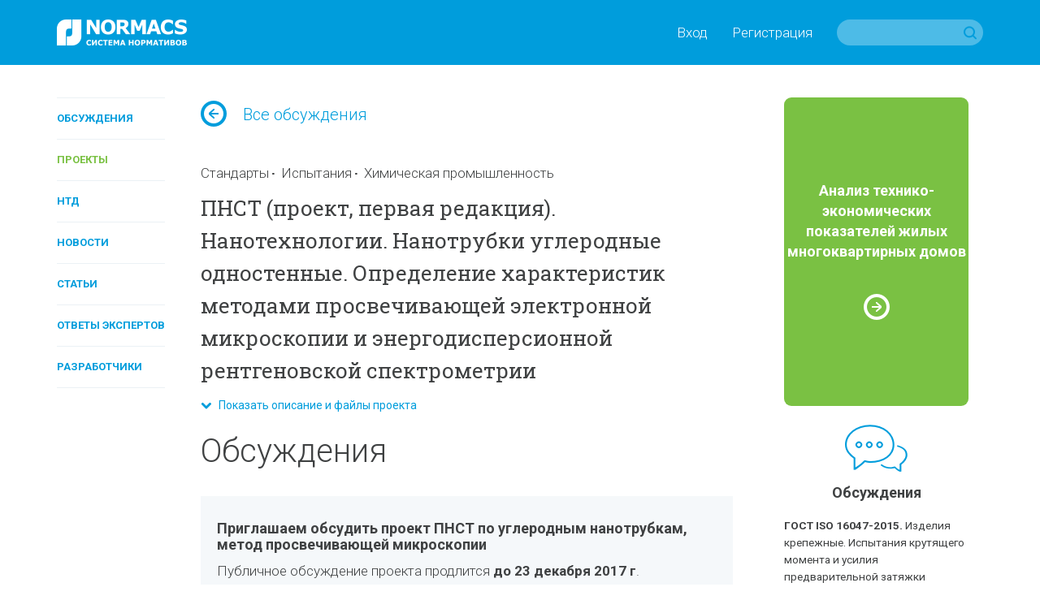

--- FILE ---
content_type: text/html; charset=utf-8
request_url: https://www.normacs.info/discussions/4170
body_size: 10105
content:
<!DOCTYPE html>
<html id='html' lang='ru-RU'>
<head>
<title>NormaCS ~ ПНСТ (проект, первая редакция) ~ Приглашаем обсудить проект ПНСТ по углеродным нанотрубкам, метод просвечивающей микроскопии</title>
<meta charset='utf-8'>
<meta content='text/html; charset=utf-8' http-equiv='Content-Type'>
<meta content='IE=edge' http-equiv='X-UA-Compatible'>
<meta content='width=device-width' name='viewport'>
<meta content='telephone=no' name='format-detection'>
<meta content='Все о техническом регулировании' name='description'>
<meta content='ПНСТ (проект, первая редакция) ~ Приглашаем обсудить проект ПНСТ по углеродным нанотрубкам, метод просвечивающей микроскопии' property='og:title'>
<meta content='Все о техническом регулировании' property='og:description'>
<meta content='https://www.normacs.info/assets/og-logo-9ff9bb8299741e94ae778331148e331588375e1b6f1d10d8df2607edb73dfd39.png' property='og:image'>
<meta content='' name='keywords'>
<meta content='9c0dd823175363eeeb332b68dd795325' name='cmsmagazine'>
<meta content='43f61e1468b093c2' name='yandex-verification'>
<meta content='JhQiOBy7Q7AcgkcChuHnyfd29dErFt35A_5WX-lHBH0' name='google-site-verification'>
<meta name="csrf-param" content="authenticity_token" />
<meta name="csrf-token" content="Z9EjXZ9OjvSIaThrxKtvSj/xR4wSAGDlqSlNGduJ9cLM3Lr82MaEVt8+KMjNWgcl+lzgKKG9ZqzipJ85Ekj3eQ==" />
<link crossorigin href='https://fonts.gstatic.com/' rel='preconnect'>
<link as='font' crossorigin href='https://fonts.gstatic.com/s/roboto/v20/KFOlCnqEu92Fr1MmWUlfABc4EsA.woff2' rel='preload'>
<link as='font' crossorigin href='https://fonts.gstatic.com/s/robotoslab/v9/BngMUXZYTXPIvIBgJJSb6ufJ5qW54A.woff2' rel='preload'>
<link as='font' crossorigin href='https://fonts.gstatic.com/s/robotoslab/v9/BngRUXZYTXPIvIBgJJSb6u9mxLCCwR26eg.woff2' rel='preload'>
<link as='font' crossorigin href='https://fonts.gstatic.com/s/roboto/v20/KFOmCnqEu92Fr1Mu4mxK.woff2' rel='preload'>
<link as='font' crossorigin href='https://fonts.gstatic.com/s/roboto/v20/KFOlCnqEu92Fr1MmSU5fABc4EsA.woff2' rel='preload'>
<link as='font' crossorigin href='https://fonts.gstatic.com/s/roboto/v20/KFOlCnqEu92Fr1MmWUlfBBc4.woff2' rel='preload'>
<link as='font' crossorigin href='https://fonts.gstatic.com/s/robotoslab/v9/BngMUXZYTXPIvIBgJJSb6ufN5qU.woff2' rel='preload'>
<link as='font' crossorigin href='https://fonts.gstatic.com/s/robotoslab/v9/BngRUXZYTXPIvIBgJJSb6u9mxLCGwR0.woff2' rel='preload'>
<link as='font' crossorigin href='https://fonts.gstatic.com/s/roboto/v20/KFOjCnqEu92Fr1Mu51TjASc6CsQ.woff2' rel='preload'>
<link as='font' crossorigin href='https://fonts.gstatic.com/s/roboto/v20/KFOmCnqEu92Fr1Mu5mxKOzY.woff2' rel='preload'>
<link as='font' crossorigin href='https://fonts.gstatic.com/s/roboto/v20/KFOlCnqEu92Fr1MmSU5fBBc4.woff2' rel='preload'>
<link as='font' crossorigin href='https://fonts.gstatic.com/s/robotoslab/v9/BngMUXZYTXPIvIBgJJSb6ufA5qW54A.woff2' rel='preload'>
<link as='font' crossorigin href='https://fonts.gstatic.com/s/robotoslab/v9/BngMUXZYTXPIvIBgJJSb6ufD5qW54A.woff2' rel='preload'>
<script>
  (function(){
    var d = document, e = d.documentElement, s = d.createElement('style');
    if (e.style.MozTransform === ''){
      s.textContent = 'body{text-indent:-9999px}';
      e.firstChild.appendChild(s);
      function f(){
        var ffrendertime = setTimeout ( function(){ s.parentNode && s.parentNode.removeChild(s) } , 200 );
      }
      addEventListener('load',f,false);
      setTimeout(f, 1500);
    }
  })();
</script>

<link href='https://fonts.googleapis.com/css?family=Roboto+Slab:400,100,300,700&amp;subset=latin,cyrillic' rel='stylesheet'>
<link href='https://fonts.googleapis.com/css?family=Roboto:400,100,100italic,300,300italic,400italic,500,500italic,700,700italic,900,900italic&amp;subset=latin,cyrillic' rel='stylesheet'>
<link href='https://netdna.bootstrapcdn.com/font-awesome/4.0.3/css/font-awesome.css' rel='stylesheet'>
<link href='/humans.txt' rel='author'>
<link href='https://www.normacs.info/assets/og-logo-9ff9bb8299741e94ae778331148e331588375e1b6f1d10d8df2607edb73dfd39.png' rel='image_src'>
<link rel="shortcut icon" type="image/x-icon" href="/favicon.ico" />
<link rel="stylesheet" media="all" href="/assets/base-4dd8371d054bc14d2bd685cad0704121c34dbc5921ed149867d0dec5c0d72663.css" />
<link rel="stylesheet" media="all" href="/assets/grid-ff4611729e9e3684316f46bcea6da5ab6d3e719ddb2b5dbd413f86f72c32b4db.css" />
<link rel="stylesheet" media="all" href="/assets/style-16690b865078856ab26a467bf23bc9216b9aa2d9996f7017b8e7270ee7765431.css" />
<link rel="stylesheet" media="all" href="/assets/project-5575aea10678794a041349a8429fa62ddd2a082a63baae874737257d5c5a021d.css" />
<link rel="stylesheet" media="all" href="/assets/responsive-07dc72349688f4459b1b2177ef5c94abe5e5ac58a77a3308933c88f730bd5ea8.css" />
<link rel="stylesheet" media="print" href="/assets/print-1a9d1161d9f89bc160798fde32a924e7c48ccc42ca7c4a3fe1ec02a2706ba40d.css" />

</head>
<body class='page' id='page'>
<script>
  (function(i,s,o,g,r,a,m){i['GoogleAnalyticsObject']=r;i[r]=i[r]||function(){
  (i[r].q=i[r].q||[]).push(arguments)},i[r].l=1*new Date();a=s.createElement(o),
  m=s.getElementsByTagName(o)[0];a.async=1;a.src=g;m.parentNode.insertBefore(a,m)
  })(window,document,'script','//www.google-analytics.com/analytics.js','ga');
  
  ga('create', 'UA-7678726-5', 'auto');
  ga('send', 'pageview');
</script>

<!-- Yandex.Metrika counter --> <script type="text/javascript" > (function(m,e,t,r,i,k,a){m[i]=m[i]||function(){(m[i].a=m[i].a||[]).push(arguments)}; m[i].l=1*new Date();k=e.createElement(t),a=e.getElementsByTagName(t)[0],k.async=1,k.src=r,a.parentNode.insertBefore(k,a)}) (window, document, "script", "https://mc.yandex.ru/metrika/tag.js", "ym"); ym(16810894, "init", { clickmap:true, trackLinks:true, accurateTrackBounce:true, webvisor:true, trackHash:true }); </script> <noscript><div><img src="https://mc.yandex.ru/watch/16810894" style="position:absolute; left:-9999px;" alt="" /></div></noscript> <!-- /Yandex.Metrika counter -->

<noscript>
<div class='alert-no-js c-alert __l c-bg __red' role='alert' style='display: block;'>
<h1>У вас отключен JavaScript.</h1>
</div>
</noscript>
<!--[if lt IE 9]>
<div class='alert-ie8' role='alert'>
<p class='alert-ie8_tx'>
Ваш браузер в&nbsp;настоящее время не&nbsp;поддерживается, приносим извинения за&nbsp;временное неудобство. Вы&nbsp;можете зайти на&nbsp;сайт с&nbsp;другого браузера, например,
<a href='https://www.google.ru/chrome/browser/desktop/' target='_blank'>Chrome</a>
</p>
</div>
<![endif]-->

<div class='wrapper'>
<header class='header' id='header' role='banner'>
<div class='ctn'>
<div class='grid'><div class='grid-i __desktop-grid-2-12 __tablet-grid-2-6 __phone-grid-1-2 va-m'>
<a href="/"><img class="va-t" alt="NormaCS" src="/assets/logo-d65f435df4ae4645c822edffe3d18fffa59f430f05a7403193cea098302fa07c.png" />
</a></div><div class='grid-i __desktop-grid-10-12 __tablet-grid-4-6 __phone-grid-1-2 va-m'>
<div class='tx __right'><nav class='header_nav'><a class='header_nav_i visible-desktop' data-dialog='open' data-url='/users/popup/login' href='#'>Вход</a><a class='header_nav_i visible-desktop' data-dialog='open' data-url='/users/popup/register' href='#'>Регистрация</a><a class='header_nav_i hidden-desktop' href='/users/login'>
<i class='ico __22 __user'></i>
</a><a class='header_nav_i visible-phone' href='#' id='toggle-search'>
<i class='ico __22 __search'></i>
</a></nav><form class="search hidden-phone" action="/search" accept-charset="UTF-8" method="get">
<input type="hidden" name="search_params[section]" id="search_params_section" value="all" />
<input type="text" name="search_params[text]" id="search_params_text" class="search_tx" />
<button class='search_btn __submit' type='submit'></button>
</form>


<form class="search __phone visible-phone" action="/search" accept-charset="UTF-8" method="get">
<input type="hidden" name="search_params[section]" id="search_params_section" value="all" />
<input type="text" name="search_params[text]" id="search_params_text" class="search_tx" />
<a class='search_btn __close' href='#'></a>
</form>


</div>
</div></div>
</div>
</header>

<a class='nav-toggle' href='#' id='nav-toggle'>
<img class="nav-toggle_ico" width="32" height="32" alt="" src="/assets/menu-8ee134fe894375a0142a5832514f723ecc2a66303e863dece3bceafd0d3b05bd.svg" />
</a>
<nav role='navigation'>
<ul class='nav __vertical __toggle'>
<li class='nav_i'>
<a class="nav_i_a " href="/documents">Обсуждения</a>
</li>

<li class='nav_i'>
<a class="nav_i_a __current" href="/projects">Проекты</a>
</li>

<li class='nav_i'>
<a class="nav_i_a " href="/ntds">НТД</a>
</li>

<li class='nav_i'>
<a class="nav_i_a " href="/news">Новости</a>
</li>

<li class='nav_i'>
<a class="nav_i_a " href="/articles">Статьи</a>
</li>

<li class='nav_i'>
<a class="nav_i_a " href="/answers">Ответы экспертов</a>
</li>

<li class='nav_i'>
<a class="nav_i_a " href="/companies">Разработчики</a>
</li>

</ul>
</nav>

<main class='main' id='main' role='main'>
<div class='p-t_4 p-b_8'>
<section aria-label='Сontent' role='region'>
<div class='ctn'>
<div class='grid'><div class='grid-i __desktop-grid-2-13 visible-desktop'>
<nav role='navigation'>
<ul class='nav __vertical'>
<li class='nav_i'>
<a class="nav_i_a " href="/documents">Обсуждения</a>
</li>

<li class='nav_i'>
<a class="nav_i_a __current" href="/projects">Проекты</a>
</li>

<li class='nav_i'>
<a class="nav_i_a " href="/ntds">НТД</a>
</li>

<li class='nav_i'>
<a class="nav_i_a " href="/news">Новости</a>
</li>

<li class='nav_i'>
<a class="nav_i_a " href="/articles">Статьи</a>
</li>

<li class='nav_i'>
<a class="nav_i_a " href="/answers">Ответы экспертов</a>
</li>

<li class='nav_i'>
<a class="nav_i_a " href="/companies">Разработчики</a>
</li>

</ul>
</nav>

</div><div class='grid-i __desktop-grid-7-12 __tablet-grid-1-1 __phone-grid-1-1'>
<p class='goto-back m-b_4'>
<a href='/projects/4656'><i class='ico __32 __arrow-right va-m'></i>Все обсуждения
</a>
</p>
<article class='m-b_1'>
<header class='m-b_1'>
<ul class='materials-tags'>
<li class='materials-tags_i'><a class="materials-tags_i_a" href="/projects?q%5Bsubsection_eq%5D=standards">Стандарты</a></li>

<li class="materials-tags_i"><a class="materials-tags_i_a" href="/projects?q%5Bwith_iso_industries%5D=7">Испытания</a></li>
<li class="materials-tags_i"><a class="materials-tags_i_a" href="/projects?q%5Bwith_iso_industries%5D=28">Химическая промышленность</a></li>

</ul>
</header>

<h2 class='m-b_1'>ПНСТ (проект, первая редакция). Нанотехнологии. Нанотрубки углеродные одностенные. Определение характеристик методами просвечивающей электронной микроскопии и энергодисперсионной рентгеновской спектрометрии</h2>
</article>
<div class="js-read-more m-b_2"><div class="js-read-more-block" style="display: none;"><div class='m-b_2'>
<span class='tx __muted'>24 октября 2017</span>
&mdash;
<span>
заканчивается
23 декабря 2017
</span>
</div>
<div class='m-b_2'>
<i class='__doc-status __project sprites va-m'></i>
&nbsp;
Проект
</div>
<div class='cnt delta m-b_2'>
<h3>Разработчик</h3>
<p>
<a href='/companies/217'>Федеральное государственное унитарное предприятие «Всероссийский научно-исследовательский институт оптико-физических измерений»</a>
</p>

<h3>Технический комитет</h3>
<div class='m-b_2'><a href="/companies/246">Технический комитет по стандартизации ТК 441 «Нанотехнологии»</a></div>
<h3>Международные аналоги</h3>
<div class='m-b_2'><p>Настоящий стандарт разработан с учетом основных нормативных положений международного стандарта ИСО/ТС 10797:2012(E) «Нанотехнологии — Определение характеристик одностенных углеродных нанотрубок с использованием метода просвечивающей электронной микроскопии» (ISO/TS 10797:2012(E) «Nanotechnologies — Characterization of single-wall carbon nanotubes using transmission electron microscopy»). Наименование настоящего стандарта изменено относительно наименования указанного международного документа для приведения в соответствие с ГОСТ Р 1.5–2004 (пункт 3.5)</p>
</div>
<h3>ОКС/МКС/ISO</h3>
<p>ОКС 17.040.01, 71.040.50</p>
<h3>Описание</h3>
<div class='m-b_2'><p>Настоящий стандарт устанавливает методы для определения морфологии одностенных углеродных нанотрубок (ОУНТ) и идентификации элементного состава других материалов в образцах из ОУНТ с использованием просвечивающей электронной микроскопии, а также химического анализа с помощью энергодисперсионной рентгеновской спектроскопии.</p>
</div>
</div>
<div class='m-b_4'>
<h3 class='m-b_1'>Файлы проекта</h3>
<ul class='files'>
<li class='files_i'>
<a data-dialog="open" data-url="/users/popup/login" title="ПЗ_к_проекту_ПНСТ_Нанотрубки._Метод_просвечивающей_микроскопии.pdf" href="#">ПЗ_к_проекту_ПНСТ_Нанотрубки._Ме...</a>
</li>
<li class='files_i'>
<a data-dialog="open" data-url="/users/popup/login" title="Проект_ПНСТ_Нанотрубки._Метод_просвечивающей_микроскопии.pdf" href="#">Проект_ПНСТ_Нанотрубки._Метод_пр...</a>
</li>

</ul>
</div>
<div class='m-b_2'>
<div class='document-action'>
<div class='grid'><div class='grid-i __desktop-grid-4-6 __tablet-grid-1-3 va-m'>
<ul class='files'>
<li class='files_i'>
<a data-dialog="open" data-url="/users/popup/login" href="#">Форма замечаний к проекту</a>
</li>
</ul>
</div><div class='grid-i __desktop-grid-2-6 __tablet-grid-1-3 va-m'>
<div class='document-action_share'>
<div class='clearfix'>
<ul class='sharing-inline'>
<li data-url='' data-desc='Все о техническом регулировании' data-via='' 
data-title='ПНСТ (проект, первая редакция) ~ Приглашаем обсудить проект ПНСТ по углеродным нанотрубкам, метод просвечивающей микроскопии' data-img='https://www.normacs.info/assets/og-logo-9ff9bb8299741e94ae778331148e331588375e1b6f1d10d8df2607edb73dfd39.png'>
<a rel="nofollow " data-site="vkontakte" class="is-vk" onclick="return SocialShareButton.share(this);" title="ВКонтакте" href="#"><i class="icon mdi mdi-vk"></i></a>
</li>
</ul>
</div>
</div>
</div></div>
</div>

</div>
</div><a class='tx __s js-read-more-link' href='#'>
<i class='fa fa-chevron-down'></i>
&nbsp;
Показать описание и файлы проекта
</a>
</div>

<div class='m-b_6'>
<header class='m-b_3'>
<div class='grid'><div class='grid-i __desktop-grid-1-2 __tablet-grid-1-2 __phone-grid-1-1'>
<h1>Обсуждения</h1>
</div><div class='grid-i __desktop-grid-1-2 __tablet-grid-1-2 __phone-grid-1-1'>

</div></div>
</header>
<div class='comments'>
<a id='post-' name='0'></a>
<article class='comments_i __begin'>
<div class='cnt m-b_3' data-comment-body>
<h5>Приглашаем обсудить проект ПНСТ по углеродным нанотрубкам, метод просвечивающей микроскопии</h5>
<div class='cnt'><p>Публичное обсуждение проекта продлится <strong>до 23 декабря 2017 г</strong>.</p>

<p>Стандарт устанавливает методы для определения морфологии одностенных углеродных нанотрубок (ОУНТ) и идентификации элементного состава других материалов в образцах из ОУНТ с использованием просвечивающей электронной микроскопии, а также химического анализа с помощью энергодисперсионной рентгеновской спектроскопии.</p>
</div>
</div>
<footer class='comments_i_f'>
<div class='grid'><div class='grid-i __desktop-grid-2-3 __tablet-grid-1-1 __phone-grid-1-1 va-m'>
<div class='user-avatar __name'>
<div class='user-avatar_photo'>
<a class='double-hover' href='/profiles/22'>
<img width="40" height="40" alt="NormaCS" src="/uploads/administrator/avatar/22/v40_Logo_edit.png" />
</a>
</div>
<div class='user-avatar_name'>
<p>
<a class='a __invert double-hover' href='/profiles/22'>NormaCS</a>
</p>
<p class='tx __muted'>
Администратор, 
24 октября 2017
</p>
</div>
</div>

</div><div class='grid-i __desktop-grid-1-3 __tablet-grid-1-1 __phone-grid-1-1 va-m'>
<div class='tx __right'>
<a data-dialog='open' data-url='/users/popup/login' href='/users/login'>Ответить</a>
</div>
</div></div>
</footer>
</article>

<div class='m-t_2'>
<div class='hide-on-print'>
Пожалуйста,
<a data-dialog="open" data-url="/users/popup/register" href="#">зарегистрируйтесь</a>
или <a data-dialog="open" data-url="/users/popup/login" href="#">войдите</a> на&nbsp;сайт, чтобы оставить комментарий.
</div>

</div>
</div>
</div>


<script id='upload-file' type='text/html'>
<li class='upload_files_i'>
<span class='upload_files_i_ico __warning' style='display: none;'>
<i class='fa fa-exclamation-triangle'></i>
</span>
<a class='upload_files_i_ico js-abort-file-uploading' href='#'>
<i class='ico __20 __close'></i>
</a>
<p class='upload_files_i_name'>имя файла</p>
<div class='upload_files_i_progress' data-progress='0%'>
<div class='upload_files_i_progress_status' style='width: 0%;'></div>
</div>
<input type="hidden" name="new_files[]" id="new_files_" />
</li>
</script>

<script id='upload-remark-file' type='text/html'>
<li class='upload_files_i'>
<span class='upload_files_i_ico __warning' style='display: none;'>
<i class='fa fa-exclamation-triangle'></i>
</span>
<a class='upload_files_i_ico js-abort-file-uploading' href='#'>
<i class='ico __20 __close'></i>
</a>
<p class='upload_files_i_name'>имя файла</p>
<div class='upload_files_i_progress' data-progress='0%'>
<div class='upload_files_i_progress_status' style='width: 0%;'></div>
</div>
<input type="hidden" name="new_remark_file" id="new_remark_file" />
</li>
</script>



</div><div class='grid-i __desktop-grid-3-12 __tablet-grid-1-1 __phone-grid-1-1'>
<aside class='sidebar'>
<hr class='hr __border m-t_4 m-b_6 hidden-desktop'>
<div class='grid'><div class='grid-i __desktop-grid-1-1 __tablet-grid-1-2 __phone-grid-1-1'>
<a class='__minor banner' href='https://www.normacs.info/articles/883'>
<div class='banner_inner'>
<p class='banner_tx'>Анализ технико-экономических показателей жилых многоквартирных домов</p>
<i class='banner_ico'></i>
</div>
</a>

</div><div class='grid-i __desktop-grid-1-1 __tablet-grid-1-2 __phone-grid-1-1'>
<div class='m-b_2'>
<div class='category-material'>
<a href='/documents'>
<i class='__64 __blue __discussions ico'></i>
</a>
<p>
<a href='/documents'>Обсуждения</a>
</p>

</div>
<article class='last-material'>
<p>
<a class="a __invert" href="/documents/12686"><b>ГОСТ ISO 16047-2015.</b>
Изделия крепежные. Испытания крутящего момента и усилия предварительной затяжки
</a></p>
<footer class='last-material_footer'><span>22 декабря 2025</span>
</footer>
</article>
<article class='last-material'>
<p>
<a class="a __invert" href="/documents/8817"><b>ГОСТ Р 21.101-2020.</b>
Система проектной документации для строительства. Основные требования к проектной и рабочей документации
</a></p>
<footer class='last-material_footer'><span>27 ноября 2025</span><span class='material-comments'>
<i class='ico __22 __comments'></i>
11
</span>

</footer>
</article>
<article class='last-material'>
<p>
<a class="a __invert" href="/documents/958"><b>ГОСТ 5639-82.</b>
Стали и сплавы. Методы выявления и определения величины зерна
</a></p>
<footer class='last-material_footer'><span>10 ноября 2025</span>
</footer>
</article>


</div>
<div class='m-b_2'>
<div class='category-material'>
<a href='/projects'>
<i class='__64 __green __projects ico'></i>
</a>
<p>
<a href='/projects'>Проекты</a>
</p>

</div>
<article class='last-material'>
<p>
<a class="a __invert" href="/projects/12699">ГОСТ Р (проект, первая редакция). Кабели парной и четверной скрутки для промышленных интерфейсов подвижного состава железнодорожного транспорта. Общие технические условия</a>
</p>
<footer class='last-material_footer'><span>29 декабря 2025</span><span>
&mdash;&nbsp;заканчивается
13 февраля 2026
</span>

</footer>
</article>
<article class='last-material'>
<p>
<a class="a __invert" href="/projects/12585">ГОСТ (проект, первая редакция). Аппараты воздушного охлаждения. Часть 2. Правила приемки, методы контроля</a>
</p>
<footer class='last-material_footer'><span>30 октября 2025</span><span>
&mdash;&nbsp;заканчивается
28 декабря 2025
</span>
<span class='material-comments'>
<i class='ico __22 __comments'></i>
2
</span>

</footer>
</article>
<article class='last-material'>
<p>
<a class="a __invert" href="/projects/12698">ГОСТ Р (проект, первая редакция). Приводы стрелочные электромеханические и устройства контроля положения стрелочные для высокоскоростного железнодорожного транспорта. Требования безопасности и методы контроля</a>
</p>
<footer class='last-material_footer'><span>24 декабря 2025</span><span>
&mdash;&nbsp;заканчивается
26 февраля 2026
</span>

</footer>
</article>


</div>
<div class='m-b_2'>
<div class='category-material'>
<a href="/ntds"><i class='__64 __blue __standards ico'></i>
</a><p>
<a href="/ntds">НТД</a>
</p>

</div>
<article class='last-material'>
<p>
<a class="a __invert" href="/ntds/29656">В NormaCS опубликовано Решение Высшего Евразийского экономического совета № 15, от 21.12.2025</a>
</p>
<footer class='last-material_footer'><span>29 декабря 2025</span>
</footer>
</article>
<article class='last-material'>
<p>
<a class="a __invert" href="/ntds/29655">В NormaCS опубликовано Решение Высшего Евразийского экономического совета № 21, от 21.12.2025</a>
</p>
<footer class='last-material_footer'><span>29 декабря 2025</span>
</footer>
</article>
<article class='last-material'>
<p>
<a class="a __invert" href="/ntds/29654">В NormaCS опубликовано Решение Высшего Евразийского экономического совета № 20, от 21.12.2025</a>
</p>
<footer class='last-material_footer'><span>29 декабря 2025</span>
</footer>
</article>


</div>
</div><div class='grid-i __desktop-grid-1-1 __tablet-grid-1-2 __phone-grid-1-1'>
<div class='m-b_2'>
<div class='category-material'>
<a href="/news"><i class='__64 __green __news ico'></i>
</a><p>
<a href="/news">Новости</a>
</p>

</div>
<article class='last-material'>
<p>
<a id='78095'></a>
<a class="a __invert" href="/news/78095">Хуснуллин назвал благоприятные для отрасли показатели ипотечного рынка</a>
</p>
<footer class='last-material_footer'><span>26 декабря 2025</span>
</footer>
</article>
<article class='last-material'>
<p>
<a id='78032'></a>
<a class="a __invert" href="/news/78032">Ключевые изменения в законодательстве за 2025 год, а также роль Росстройконтроля в процессе реализации строительных проектов</a>
</p>
<footer class='last-material_footer'><span>15 декабря 2025</span>
</footer>
</article>
<article class='last-material'>
<p>
<a id='78016'></a>
<a class="a __invert" href="/news/78016">Главгосэкспертиза завершила первый этап разработки единых норм для буровых растворов в ГНБ</a>
</p>
<footer class='last-material_footer'><span>11 декабря 2025</span>
</footer>
</article>


</div>
<div class='m-b_2'>
<div class='category-material'>
<a href="/articles"><i class='__64 __articles __blue ico'></i>
</a><p>
<a href="/articles">Статьи</a>
</p>

</div>
<article class='last-material'>
<p>
<a class="a __invert" href="/articles/1187">«Нанософт» подводит итоги 2025 года: массовый переход на nanoCAD, расширение портфеля отраслевых решений, запуск продуктов на базе ИИ</a>
</p>
<footer class='last-material_footer'><span>30 декабря 2025</span>
</footer>
</article>
<article class='last-material'>
<p>
<a class="a __invert" href="/articles/1186">Комиссия по цифре ОС Минстроя России запланировала тотальное присутствие российского ПО</a>
</p>
<footer class='last-material_footer'><span>25 декабря 2025</span>
</footer>
</article>
<article class='last-material'>
<p>
<a class="a __invert" href="/articles/1184">Сваи – для вечной мерзлоты, бактерии – для домов на Марсе</a>
</p>
<footer class='last-material_footer'><span>16 декабря 2025</span>
</footer>
</article>


</div>
<div>
<div class='category-material'>
<a href="/articles/video"><i class='__64 __green __video ico'></i>
</a><p>
<a href="/articles/video">Видео</a>
</p>

</div>
<article class='last-material'>
<p>
<a class="a __invert" href="/articles/902">Специалисты ФАУ ФЦС приняли участие в работе Экспертного совета при Комитете Госдумы РФ</a>
</p>
<footer class='last-material_footer'><span>4 марта 2021</span>
</footer>
</article>
<article class='last-material'>
<p>
<a class="a __invert" href="/articles/860">NormaCS. Эксперты о нормативах. Актуальная ситуация в области инженерных изысканий в строительстве</a>
</p>
<footer class='last-material_footer'><span>6 августа 2020</span>
</footer>
</article>
<article class='last-material'>
<p>
<a class="a __invert" href="/articles/858">Выложены видеозаписи всех докладов, прозвучавших на Всероссийском практическом семинаре «Градостроительная деятельность-2020»</a>
</p>
<footer class='last-material_footer'><span>30 июля 2020</span>
</footer>
</article>


</div>
</div><div class='grid-i __desktop-grid-1-1 __tablet-grid-1-2 __phone-grid-1-1'>
<a class='__minor banner' href='https://www.normacs.info/ntds/12911'>
<div class='banner_inner'>
<p class='banner_tx'>Программа стандартизации ПНС-2021</p>
<i class='banner_ico'></i>
</div>
</a>

</div></div>
</aside>

</div></div>
</div>
</section>
</div>
</main>
<footer class='footer' id='footer' role='contentinfo'>
<div class='ctn'>
<nav class='footer_nav'>
<a class='footer_nav_i' href='/about' target='_blank'>О проекте</a>
<a class='footer_nav_i' href='/contacts' target='_blank'>Контакты</a>
<a class='footer_nav_i' href='/confidentiality' target='_blank'>Конфиденциальность</a>
<a class='footer_nav_i' href='/terms' target='_blank'>Условия использования</a>
<a class='footer_nav_i' href='/partners' target='_blank'>Партнеры</a>
<a class='footer_nav_i' href='/for_ntd_developers' target='_blank'>Разработчикам НТД</a>
<a class='footer_nav_i' href='/normacs' target='_blank'>NormaCS 4.x</a>
<a class='footer_nav_i' href='/help' target='_blank'>Помощь</a>
</nav>
<div class='footer_social'>
<div class='grid'><div class='grid-i __desktop-grid-9-12 __tablet-grid-2-3 __phone-grid-2-3'>
<div class='grid'><div class='grid-i __desktop-grid-3-8 __tablet-grid-1-4 __phone-grid-1-2'>
<a class='footer_social_logo' href='https://www.nanocad.ru/' target='_blank'>
<img src="/assets/footer-logo-6ac6363daa870748514edc90628ba732e65d919353c4b3a5cbbe1ea4e1c7aba2.svg" />
</a>
</div><div class='grid-i __desktop-grid-1-8 __tablet-grid-1-4 __phone-grid-1-2'>
<a class='footer_social_i' href='https://vk.com/normacs1' target='_blank'>
<i class='ico __vk'></i>
ВКонтакте
</a>
</div><div class='grid-i __desktop-grid-1-8 __tablet-grid-1-4 __phone-grid-1-2'>
<a class='footer_social_i' href='http://www.youtube.com/playlist?list=PLC027C5E19063511D' target='_blank'>
<i class='ico __youtube'></i>
Youtube
</a>
</div><div class='grid-i __desktop-grid-1-8 __tablet-grid-1-4 visible-desktop'>
<a class='footer_social_i' href='http://ok.ru/group/52569351913660' target='_blank'>
<i class='ico __ok'></i>
Одноклассники
</a>
</div></div>
</div></div>
</div>
<p>&copy;&nbsp;ООО &laquo;Нанософт разработка&raquo;, &laquo;Всё о&nbsp;техническом регулировании&raquo;, 2012&nbsp;-&nbsp;2026</p>
<p>Любое использование материалов сайта возможно только с&nbsp;разрешения администрации.</p>
</div>
</footer>

</div>
<script src="/assets/application-e4315cb950ea93915fa7dc31265ec2082d9369179c3b203e365c709dab1c135e.js"></script>


<script src="/assets/files-f5d557e4fa44fa95b2b9a3da769d2db528d186532fdfea4670c9c83b80eb3ffc.js"></script>
<script src="/assets/editor-a5b5ae2f1128d9ded0f1005ceea536c6fcc33cd47e6872eb7f9b2ec810d01c91.js"></script>
<script src="/assets/comments-ccb7fb6129e423c49f1a25cba3057c071daf5b4a3a8ceff69de296fdb26178db.js"></script>

<!--[if lt IE 9]>
<script>
document.getElementById("html").className+= ' __overflow';
document.getElementById("page").className+= ' __overflow';
</script>
<![endif]-->
</body>
</html>


--- FILE ---
content_type: application/javascript
request_url: https://www.normacs.info/assets/files-f5d557e4fa44fa95b2b9a3da769d2db528d186532fdfea4670c9c83b80eb3ffc.js
body_size: 1001
content:
$(document).on('click', '.js-delete-file', function () {
    var $this = $(this),
        $uploadBlock = $this.closest('.upload').find('.upload_btn');
    $this.closest('.upload_files_i').remove();
    enableUploadBtn($uploadBlock);
    return false;
});

function enableUploadBtn($uploadBtn){
    if($uploadBtn.find('input').data('max') == 1){
        $uploadBtn.find('button').prop('disabled', false);
    }
}

function addFileUpload($form){
    var url = $form.data('file-upload-url');

    $form.fileupload({
        url: url,
        formData: {},
        add: function (e, data) {
            var $fileInput = data.fileInputClone || $(this).find('input:file'),
                $fileUpload = $fileInput.closest('.upload');
            onFileAdded(data, $fileUpload.find('ul.upload_files'));
            if($fileInput.data('max') == 1 ){
                $fileUpload.find('button').prop('disabled', true);
            }
        },
        done: function (e, data) {
            onFileUploaded(data);
        },
        progress: function (e, data) {
            updateProgressbar(data);
        },
        fail: function (e, data) {
            onFileUploadingError(data, 'Ошибка при обращении к серверу.');
        }
    });
}

function onFileUploadingError(data, error) {
    data.context.find('.__warning').show();
    data.context.find('.upload_files_i_progress').remove();
    data.context.find('.js-abort-file-uploading').remove();
    data.context.find('input[type="hidden"]').remove();
    data.context.append('<p class="upload_files_i_error">' + error + '</p>');
}

function onFileAdded(data, $uploadsBlock) {

    var $fileBlock = $($uploadsBlock.context).attr('id') == 'remark_file' ? $($('#upload-remark-file').html()) : $($('#upload-file').html());

    $uploadsBlock.show();
    data.context = $fileBlock;
    $fileBlock.find('.upload_files_i_name').text(data.files[0].name);
    $uploadsBlock.append($fileBlock);

    var jqXHR = data.submit();
    data.context.find('.js-abort-file-uploading').on('click', function () {
        jqXHR.abort();

        data.context.remove();
        if ($uploadsBlock.children().length == 0) {
            $uploadsBlock.hide();
        }
        enableUploadBtn($uploadsBlock.closest('.upload').find('.upload_btn'));
        return false;
    });
}

function onFileUploaded(data) {
    data.context.find('.upload_files_i_progress').remove();

    if (data.result.error) {
        onFileUploadingError(data, data.result.error);
    } else {
        data.context.find('.__warning').remove();
        data.context.find('.js-abort-file-uploading').removeClass('.js-abort-file-uploading').addClass('.js-delete-file');
        data.context.find('input[type="hidden"]').val(data.result.fileCacheName);
    }
}

function updateProgressbar(data) {
    var $progressbar = data.context.find('.upload_files_i_progress'),
        progress = parseInt(data.loaded / data.total * 100, 10) + '%';

    $progressbar.attr('data-progress', progress);
    $progressbar.find('.upload_files_i_progress_status').css('width', progress);
};


--- FILE ---
content_type: application/javascript
request_url: https://www.normacs.info/assets/comments-ccb7fb6129e423c49f1a25cba3057c071daf5b4a3a8ceff69de296fdb26178db.js
body_size: 355
content:
$(document).on('click', '[data-edit-comment]', function () {
    var $block = $(this).closest('article'),
        $editForm = $block.find('[data-edit-comment-form]'),
        $textarea = $editForm.find('[data-editor-textarea]'),
        editor = $textarea.data('editor');

    if (!editor) {
        initializeEditor($textarea);
        editor = $textarea.data('editor');
    }

    $block.find('[data-comment-body]').hide();
    $block.find('footer.comments_i_f').hide();
    $editForm.closest('div.m-b_3').show();

    editor.focus();
    $('html, body').animate({scrollTop: $block.offset().top});

    return false;
});

$(document).on('click', '[data-cancel-edit-comment]', function () {
    window.location.reload();
    return false;
});


--- FILE ---
content_type: application/javascript
request_url: https://www.normacs.info/assets/editor-a5b5ae2f1128d9ded0f1005ceea536c6fcc33cd47e6872eb7f9b2ec810d01c91.js
body_size: 1347
content:
$(document).ready(function () {

    initializeEditor($('#comments-form').find('[data-editor-textarea]'));
    $('.js-with-wysiwyg').find('[data-editor-textarea]').each(function () {
        initializeEditor($(this));
    });

    $('[data-attachments-upload="true"]').each(function () {
        if (typeof  addFileUpload != 'undefined') {
            addFileUpload($(this));
        }
    });

    $('.js-upload-file-btn').click(function () {
        var $fileInput = $(this).closest('.comments-form_upload').find('input[type="file"]');
        $fileInput.click();

        return false;
    });
});

function initializeEditor($textarea) {
    var $editorForm = $textarea.closest('form'),
        $submitButton = $editorForm.find('[data-editor-submit]'),
        $clearButton = $editorForm.find('[data-editor-clear]');

    var editor = $textarea.ckeditor({
        skin: 'bootstrapck',
        height: '300px',
        filebrowserImageBrowseUrl: '',
        filebrowserImageBrowseLinkUrl: '',
        filebrowserBrowseUrl: '',
        filebrowserUploadUrl: '/ckeditor/attachment_files',
        filebrowserImageUploadUrl: '/ckeditor/pictures',
        language: 'ru',
        extraPlugins: 'lineutils,widget,embed,autogrow,smiley,filetools,uploadwidget,uploadimage',
        removeButtons: 'About,Form,Checkbox,Radio,TextField,Textarea,Select,Button,ImageButton,HiddenField,BidiLtr,BidiRtl,Language,Scayt,SpellChecker,NewPage,Preview,Templates,FontSize,Styles,CreateDiv,Flash,PageBreak,Iframe,Anchor,Font,Outdent,Indent',
        removePlugins: 'scayt,elementspath,autoembed'
    }).editor;

    $textarea.data('editor', editor);

    $clearButton.click(function () {
        $textarea.val('');
        editor.focus();

        return false;
    });

    $submitButton.click(function () {
        $(this).attr("disabled", true);

        var $form = $(this).closest('form'),
            $uploadFiles = $form.find('ul.upload_files'),
            $titleInput = $form.find('#discussion_title'),
            $discussionEmails = $form.find('.js-discussion-email');

        if ($titleInput.length > 0) {
            $titleInput.removeAttr('data-valid');
            $titleInput.closest('.comments-subject_inner').find('.__error').remove();
        }

        if ($discussionEmails.length > 0) {
            var invalid_email_count = 0;
            for(var i = 0; i < $discussionEmails.length; i++) {
                var $el = $($discussionEmails[i]);

                if( !validateEmail($el.val()) ) {
                    $el.attr('data-valid', false);
                    invalid_email_count++;
                } else {
                    $el.attr('data-valid', '');
                }
            }
            if(invalid_email_count > 0){
                $(this).removeAttr("disabled");
                return false;
            }
        }

        if ($titleInput.length > 0 && !$titleInput.val()) {
            $titleInput.attr('data-valid', false);
            $titleInput.closest('.comments-subject_inner').append('<p class="form-el __error">не может быть пустым</p>');
            $titleInput.focus();

            $(this).removeAttr("disabled");

            return false;

        } else if (!$textarea.val() && $uploadFiles.children().length == 0) {
            editor.focus();

            $(this).removeAttr("disabled");

            return false;
        }

        $form.submit();

        return false;
    });
}

function initializeUserDiscussionForms() {
    var $submitButton = $('[data-editor-submit]');

    $submitButton.click(function () {
        $(this).attr("disabled", true);

        var $form = $(this).closest('form'),
            $discussionEmails = $form.find('.js-discussion-email');

        if ($discussionEmails.length > 0) {
            var invalid_email_count = 0;
            for(var i = 0; i < $discussionEmails.length; i++) {
                var $el = $($discussionEmails[i]);

                if( !validateEmail($el.val()) ) {
                    $el.attr('data-valid', false);
                    invalid_email_count++;
                } else {
                    $el.attr('data-valid', '');
                }
            }
            if(invalid_email_count > 0){
                $(this).removeAttr("disabled");
                return false;
            }
        }

        $form.submit();

        return false;
    });
}

function validateEmail(email) {
    var re = /^(([^<>()\[\]\\.,;:\s@"]+(\.[^<>()\[\]\\.,;:\s@"]+)*)|(".+"))@((\[[0-9]{1,3}\.[0-9]{1,3}\.[0-9]{1,3}\.[0-9]{1,3}\])|(([a-zA-Z\-0-9]+\.)+[a-zA-Z]{2,}))$/;
    return re.test(String(email).toLowerCase());
};
